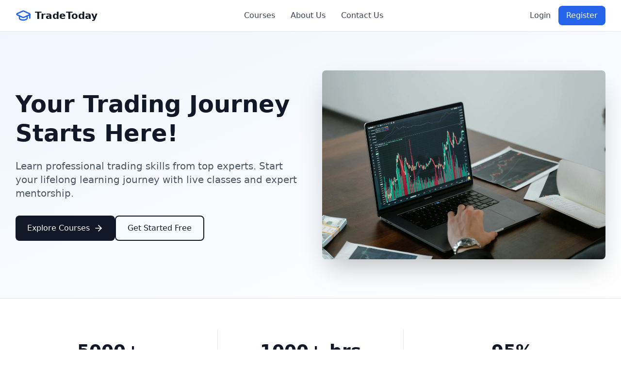

--- FILE ---
content_type: text/html; charset=UTF-8
request_url: https://tradetoday.in/2022/11/04/titan-reports-33-7-rise-in-q2-net-profit-on-higher-jewellery-demand/
body_size: 590
content:
<!doctype html>
<html lang="en">
  <head>
    <meta charset="UTF-8" />
    <link rel="icon" type="image/svg+xml" href="/vite.svg" />
    <meta name="viewport" content="width=device-width, initial-scale=1.0" />
    <title>TradeToday</title>
    <meta property="og:image" content="https://bolt.new/static/og_default.png">
    <meta name="twitter:card" content="summary_large_image">
    <meta name="twitter:image" content="https://bolt.new/static/og_default.png">
  <script type="module" crossorigin src="/assets/index-BEjSBTUX.js"></script>
  <link rel="stylesheet" crossorigin href="/assets/index-2imSqiYT.css">
<script async src="https://bolt.new/badge.js?s=67bb0f89-ba9a-41a1-bf5c-150aba40f63a"></script></head>
  <body>
    <div id="root"></div>
  </body>
</html>
